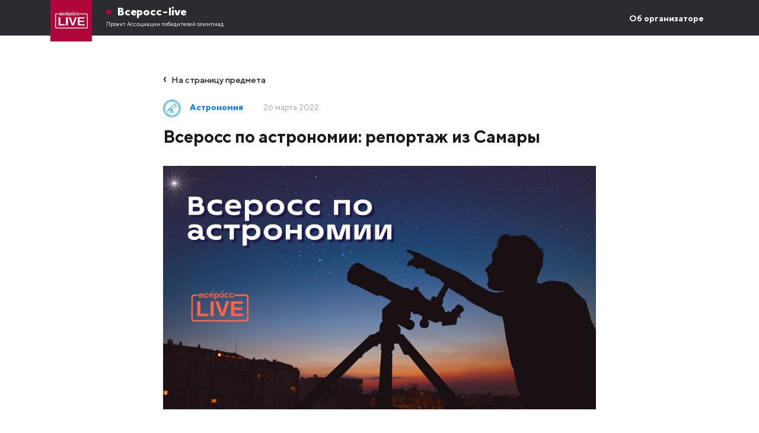

--- FILE ---
content_type: text/html; charset=UTF-8
request_url: https://xn--b1ag1ahdda.xn--80a2ac.xn--p1ai/2022/03/26/%D0%B2%D1%81%D0%B5%D1%80%D0%BE%D1%81%D1%81-%D0%BF%D0%BE-%D0%B0%D1%81%D1%82%D1%80%D0%BE%D0%BD%D0%BE%D0%BC%D0%B8%D0%B8-%D1%80%D0%B5%D0%BF%D0%BE%D1%80%D1%82%D0%B0%D0%B6-%D0%B8%D0%B7-%D1%81%D0%B0%D0%BC/
body_size: 8254
content:
<!DOCTYPE html>
<html lang="ru-RU">
<head>
    <meta charset="UTF-8">
    <meta name="viewport" content="width=device-width, initial-scale=1">
    <meta http-equiv="X-UA-Compatible" content="IE=edge">
    <link rel="profile" href="http://gmpg.org/xfn/11">
<meta name='robots' content='index, follow, max-image-preview:large, max-snippet:-1, max-video-preview:-1' />

	<!-- This site is optimized with the Yoast SEO plugin v22.4 - https://yoast.com/wordpress/plugins/seo/ -->
	<title>Всеросс по астрономии: репортаж из Самары - Всеросс-live</title>
	<link rel="canonical" href="https://xn--b1ag1ahdda.xn--80a2ac.xn--p1ai/2022/03/26/всеросс-по-астрономии-репортаж-из-сам/" />
	<meta property="og:locale" content="ru_RU" />
	<meta property="og:type" content="article" />
	<meta property="og:title" content="Всеросс по астрономии: репортаж из Самары - Всеросс-live" />
	<meta property="og:description" content="Участники всеросса по астрономии уже вернулись домой, но мы предлагаем перенестись обратно в Самару в дни написания туров. Чем запомнилась олимпиада и чем отличаются задания этого года? Рассказывают участники! Больше видеорепортажей смотрите на странице Всеросс-live ВКонтакте и на YouTube" />
	<meta property="og:url" content="https://xn--b1ag1ahdda.xn--80a2ac.xn--p1ai/2022/03/26/всеросс-по-астрономии-репортаж-из-сам/" />
	<meta property="og:site_name" content="Всеросс-live" />
	<meta property="article:published_time" content="2022-03-26T15:50:00+00:00" />
	<meta property="article:modified_time" content="2022-06-12T17:21:17+00:00" />
	<meta property="og:image" content="https://xn--b1ag1ahdda.xn--80a2ac.xn--p1ai/wp-content/uploads/2022/04/ffe-scaled.jpg" />
	<meta property="og:image:width" content="2560" />
	<meta property="og:image:height" content="1442" />
	<meta property="og:image:type" content="image/jpeg" />
	<meta name="author" content="Евгения Ларина" />
	<meta name="twitter:card" content="summary_large_image" />
	<meta name="twitter:label1" content="Написано автором" />
	<meta name="twitter:data1" content="Евгения Ларина" />
	<meta name="twitter:label2" content="Примерное время для чтения" />
	<meta name="twitter:data2" content="1 минута" />
	<script type="application/ld+json" class="yoast-schema-graph">{"@context":"https://schema.org","@graph":[{"@type":"WebPage","@id":"https://xn--b1ag1ahdda.xn--80a2ac.xn--p1ai/2022/03/26/%d0%b2%d1%81%d0%b5%d1%80%d0%be%d1%81%d1%81-%d0%bf%d0%be-%d0%b0%d1%81%d1%82%d1%80%d0%be%d0%bd%d0%be%d0%bc%d0%b8%d0%b8-%d1%80%d0%b5%d0%bf%d0%be%d1%80%d1%82%d0%b0%d0%b6-%d0%b8%d0%b7-%d1%81%d0%b0%d0%bc/","url":"https://xn--b1ag1ahdda.xn--80a2ac.xn--p1ai/2022/03/26/%d0%b2%d1%81%d0%b5%d1%80%d0%be%d1%81%d1%81-%d0%bf%d0%be-%d0%b0%d1%81%d1%82%d1%80%d0%be%d0%bd%d0%be%d0%bc%d0%b8%d0%b8-%d1%80%d0%b5%d0%bf%d0%be%d1%80%d1%82%d0%b0%d0%b6-%d0%b8%d0%b7-%d1%81%d0%b0%d0%bc/","name":"Всеросс по астрономии: репортаж из Самары - Всеросс-live","isPartOf":{"@id":"https://xn--b1ag1ahdda.xn--80a2ac.xn--p1ai/#website"},"primaryImageOfPage":{"@id":"https://xn--b1ag1ahdda.xn--80a2ac.xn--p1ai/2022/03/26/%d0%b2%d1%81%d0%b5%d1%80%d0%be%d1%81%d1%81-%d0%bf%d0%be-%d0%b0%d1%81%d1%82%d1%80%d0%be%d0%bd%d0%be%d0%bc%d0%b8%d0%b8-%d1%80%d0%b5%d0%bf%d0%be%d1%80%d1%82%d0%b0%d0%b6-%d0%b8%d0%b7-%d1%81%d0%b0%d0%bc/#primaryimage"},"image":{"@id":"https://xn--b1ag1ahdda.xn--80a2ac.xn--p1ai/2022/03/26/%d0%b2%d1%81%d0%b5%d1%80%d0%be%d1%81%d1%81-%d0%bf%d0%be-%d0%b0%d1%81%d1%82%d1%80%d0%be%d0%bd%d0%be%d0%bc%d0%b8%d0%b8-%d1%80%d0%b5%d0%bf%d0%be%d1%80%d1%82%d0%b0%d0%b6-%d0%b8%d0%b7-%d1%81%d0%b0%d0%bc/#primaryimage"},"thumbnailUrl":"https://xn--b1ag1ahdda.xn--80a2ac.xn--p1ai/wp-content/uploads/2022/04/ffe-scaled.jpg","datePublished":"2022-03-26T15:50:00+00:00","dateModified":"2022-06-12T17:21:17+00:00","author":{"@id":"https://xn--b1ag1ahdda.xn--80a2ac.xn--p1ai/#/schema/person/92e415627dde96a7ce175868c40cfb4e"},"breadcrumb":{"@id":"https://xn--b1ag1ahdda.xn--80a2ac.xn--p1ai/2022/03/26/%d0%b2%d1%81%d0%b5%d1%80%d0%be%d1%81%d1%81-%d0%bf%d0%be-%d0%b0%d1%81%d1%82%d1%80%d0%be%d0%bd%d0%be%d0%bc%d0%b8%d0%b8-%d1%80%d0%b5%d0%bf%d0%be%d1%80%d1%82%d0%b0%d0%b6-%d0%b8%d0%b7-%d1%81%d0%b0%d0%bc/#breadcrumb"},"inLanguage":"ru-RU","potentialAction":[{"@type":"ReadAction","target":["https://xn--b1ag1ahdda.xn--80a2ac.xn--p1ai/2022/03/26/%d0%b2%d1%81%d0%b5%d1%80%d0%be%d1%81%d1%81-%d0%bf%d0%be-%d0%b0%d1%81%d1%82%d1%80%d0%be%d0%bd%d0%be%d0%bc%d0%b8%d0%b8-%d1%80%d0%b5%d0%bf%d0%be%d1%80%d1%82%d0%b0%d0%b6-%d0%b8%d0%b7-%d1%81%d0%b0%d0%bc/"]}]},{"@type":"ImageObject","inLanguage":"ru-RU","@id":"https://xn--b1ag1ahdda.xn--80a2ac.xn--p1ai/2022/03/26/%d0%b2%d1%81%d0%b5%d1%80%d0%be%d1%81%d1%81-%d0%bf%d0%be-%d0%b0%d1%81%d1%82%d1%80%d0%be%d0%bd%d0%be%d0%bc%d0%b8%d0%b8-%d1%80%d0%b5%d0%bf%d0%be%d1%80%d1%82%d0%b0%d0%b6-%d0%b8%d0%b7-%d1%81%d0%b0%d0%bc/#primaryimage","url":"https://xn--b1ag1ahdda.xn--80a2ac.xn--p1ai/wp-content/uploads/2022/04/ffe-scaled.jpg","contentUrl":"https://xn--b1ag1ahdda.xn--80a2ac.xn--p1ai/wp-content/uploads/2022/04/ffe-scaled.jpg","width":2560,"height":1442},{"@type":"BreadcrumbList","@id":"https://xn--b1ag1ahdda.xn--80a2ac.xn--p1ai/2022/03/26/%d0%b2%d1%81%d0%b5%d1%80%d0%be%d1%81%d1%81-%d0%bf%d0%be-%d0%b0%d1%81%d1%82%d1%80%d0%be%d0%bd%d0%be%d0%bc%d0%b8%d0%b8-%d1%80%d0%b5%d0%bf%d0%be%d1%80%d1%82%d0%b0%d0%b6-%d0%b8%d0%b7-%d1%81%d0%b0%d0%bc/#breadcrumb","itemListElement":[{"@type":"ListItem","position":1,"name":"Home","item":"https://xn--b1ag1ahdda.xn--80a2ac.xn--p1ai/"},{"@type":"ListItem","position":2,"name":"Новости олимпиады","item":"https://xn--b1ag1ahdda.xn--80a2ac.xn--p1ai/news/"},{"@type":"ListItem","position":3,"name":"Всеросс по астрономии: репортаж из Самары"}]},{"@type":"WebSite","@id":"https://xn--b1ag1ahdda.xn--80a2ac.xn--p1ai/#website","url":"https://xn--b1ag1ahdda.xn--80a2ac.xn--p1ai/","name":"Всеросс-live","description":"Все о заключительном этапе Всероссийской олимпиады школьников 2021","potentialAction":[{"@type":"SearchAction","target":{"@type":"EntryPoint","urlTemplate":"https://xn--b1ag1ahdda.xn--80a2ac.xn--p1ai/?s={search_term_string}"},"query-input":"required name=search_term_string"}],"inLanguage":"ru-RU"},{"@type":"Person","@id":"https://xn--b1ag1ahdda.xn--80a2ac.xn--p1ai/#/schema/person/92e415627dde96a7ce175868c40cfb4e","name":"Евгения Ларина","image":{"@type":"ImageObject","inLanguage":"ru-RU","@id":"https://xn--b1ag1ahdda.xn--80a2ac.xn--p1ai/#/schema/person/image/","url":"https://secure.gravatar.com/avatar/e412782ebb1c834f41c796607d69b9ca?s=96&d=mm&r=g","contentUrl":"https://secure.gravatar.com/avatar/e412782ebb1c834f41c796607d69b9ca?s=96&d=mm&r=g","caption":"Евгения Ларина"},"url":"https://xn--b1ag1ahdda.xn--80a2ac.xn--p1ai/author/evgenia-larina/"}]}</script>
	<!-- / Yoast SEO plugin. -->


<link rel='stylesheet' id='wp-block-library-css' href='https://xn--b1ag1ahdda.xn--80a2ac.xn--p1ai/wp-includes/css/dist/block-library/style.min.css?ver=6.5.7' type='text/css' media='all' />
<link rel='stylesheet' id='fontawesome-free-css' href='https://xn--b1ag1ahdda.xn--80a2ac.xn--p1ai/wp-content/plugins/getwid/vendors/fontawesome-free/css/all.min.css?ver=5.5.0' type='text/css' media='all' />
<link rel='stylesheet' id='slick-css' href='https://xn--b1ag1ahdda.xn--80a2ac.xn--p1ai/wp-content/plugins/getwid/vendors/slick/slick/slick.min.css?ver=1.9.0' type='text/css' media='all' />
<link rel='stylesheet' id='slick-theme-css' href='https://xn--b1ag1ahdda.xn--80a2ac.xn--p1ai/wp-content/plugins/getwid/vendors/slick/slick/slick-theme.min.css?ver=1.9.0' type='text/css' media='all' />
<link rel='stylesheet' id='fancybox-css' href='https://xn--b1ag1ahdda.xn--80a2ac.xn--p1ai/wp-content/plugins/getwid/vendors/fancybox/jquery.fancybox.min.css?ver=3.5.7' type='text/css' media='all' />
<link rel='stylesheet' id='getwid-blocks-css' href='https://xn--b1ag1ahdda.xn--80a2ac.xn--p1ai/wp-content/plugins/getwid/assets/css/blocks.style.css?ver=2.0.7' type='text/css' media='all' />
<style id='getwid-blocks-inline-css' type='text/css'>
.wp-block-getwid-section .wp-block-getwid-section__wrapper .wp-block-getwid-section__inner-wrapper{max-width: 1170px;}
</style>
<style id='classic-theme-styles-inline-css' type='text/css'>
/*! This file is auto-generated */
.wp-block-button__link{color:#fff;background-color:#32373c;border-radius:9999px;box-shadow:none;text-decoration:none;padding:calc(.667em + 2px) calc(1.333em + 2px);font-size:1.125em}.wp-block-file__button{background:#32373c;color:#fff;text-decoration:none}
</style>
<style id='global-styles-inline-css' type='text/css'>
body{--wp--preset--color--black: #000000;--wp--preset--color--cyan-bluish-gray: #abb8c3;--wp--preset--color--white: #ffffff;--wp--preset--color--pale-pink: #f78da7;--wp--preset--color--vivid-red: #cf2e2e;--wp--preset--color--luminous-vivid-orange: #ff6900;--wp--preset--color--luminous-vivid-amber: #fcb900;--wp--preset--color--light-green-cyan: #7bdcb5;--wp--preset--color--vivid-green-cyan: #00d084;--wp--preset--color--pale-cyan-blue: #8ed1fc;--wp--preset--color--vivid-cyan-blue: #0693e3;--wp--preset--color--vivid-purple: #9b51e0;--wp--preset--gradient--vivid-cyan-blue-to-vivid-purple: linear-gradient(135deg,rgba(6,147,227,1) 0%,rgb(155,81,224) 100%);--wp--preset--gradient--light-green-cyan-to-vivid-green-cyan: linear-gradient(135deg,rgb(122,220,180) 0%,rgb(0,208,130) 100%);--wp--preset--gradient--luminous-vivid-amber-to-luminous-vivid-orange: linear-gradient(135deg,rgba(252,185,0,1) 0%,rgba(255,105,0,1) 100%);--wp--preset--gradient--luminous-vivid-orange-to-vivid-red: linear-gradient(135deg,rgba(255,105,0,1) 0%,rgb(207,46,46) 100%);--wp--preset--gradient--very-light-gray-to-cyan-bluish-gray: linear-gradient(135deg,rgb(238,238,238) 0%,rgb(169,184,195) 100%);--wp--preset--gradient--cool-to-warm-spectrum: linear-gradient(135deg,rgb(74,234,220) 0%,rgb(151,120,209) 20%,rgb(207,42,186) 40%,rgb(238,44,130) 60%,rgb(251,105,98) 80%,rgb(254,248,76) 100%);--wp--preset--gradient--blush-light-purple: linear-gradient(135deg,rgb(255,206,236) 0%,rgb(152,150,240) 100%);--wp--preset--gradient--blush-bordeaux: linear-gradient(135deg,rgb(254,205,165) 0%,rgb(254,45,45) 50%,rgb(107,0,62) 100%);--wp--preset--gradient--luminous-dusk: linear-gradient(135deg,rgb(255,203,112) 0%,rgb(199,81,192) 50%,rgb(65,88,208) 100%);--wp--preset--gradient--pale-ocean: linear-gradient(135deg,rgb(255,245,203) 0%,rgb(182,227,212) 50%,rgb(51,167,181) 100%);--wp--preset--gradient--electric-grass: linear-gradient(135deg,rgb(202,248,128) 0%,rgb(113,206,126) 100%);--wp--preset--gradient--midnight: linear-gradient(135deg,rgb(2,3,129) 0%,rgb(40,116,252) 100%);--wp--preset--font-size--small: 13px;--wp--preset--font-size--medium: 20px;--wp--preset--font-size--large: 36px;--wp--preset--font-size--x-large: 42px;--wp--preset--spacing--20: 0.44rem;--wp--preset--spacing--30: 0.67rem;--wp--preset--spacing--40: 1rem;--wp--preset--spacing--50: 1.5rem;--wp--preset--spacing--60: 2.25rem;--wp--preset--spacing--70: 3.38rem;--wp--preset--spacing--80: 5.06rem;--wp--preset--shadow--natural: 6px 6px 9px rgba(0, 0, 0, 0.2);--wp--preset--shadow--deep: 12px 12px 50px rgba(0, 0, 0, 0.4);--wp--preset--shadow--sharp: 6px 6px 0px rgba(0, 0, 0, 0.2);--wp--preset--shadow--outlined: 6px 6px 0px -3px rgba(255, 255, 255, 1), 6px 6px rgba(0, 0, 0, 1);--wp--preset--shadow--crisp: 6px 6px 0px rgba(0, 0, 0, 1);}:where(.is-layout-flex){gap: 0.5em;}:where(.is-layout-grid){gap: 0.5em;}body .is-layout-flex{display: flex;}body .is-layout-flex{flex-wrap: wrap;align-items: center;}body .is-layout-flex > *{margin: 0;}body .is-layout-grid{display: grid;}body .is-layout-grid > *{margin: 0;}:where(.wp-block-columns.is-layout-flex){gap: 2em;}:where(.wp-block-columns.is-layout-grid){gap: 2em;}:where(.wp-block-post-template.is-layout-flex){gap: 1.25em;}:where(.wp-block-post-template.is-layout-grid){gap: 1.25em;}.has-black-color{color: var(--wp--preset--color--black) !important;}.has-cyan-bluish-gray-color{color: var(--wp--preset--color--cyan-bluish-gray) !important;}.has-white-color{color: var(--wp--preset--color--white) !important;}.has-pale-pink-color{color: var(--wp--preset--color--pale-pink) !important;}.has-vivid-red-color{color: var(--wp--preset--color--vivid-red) !important;}.has-luminous-vivid-orange-color{color: var(--wp--preset--color--luminous-vivid-orange) !important;}.has-luminous-vivid-amber-color{color: var(--wp--preset--color--luminous-vivid-amber) !important;}.has-light-green-cyan-color{color: var(--wp--preset--color--light-green-cyan) !important;}.has-vivid-green-cyan-color{color: var(--wp--preset--color--vivid-green-cyan) !important;}.has-pale-cyan-blue-color{color: var(--wp--preset--color--pale-cyan-blue) !important;}.has-vivid-cyan-blue-color{color: var(--wp--preset--color--vivid-cyan-blue) !important;}.has-vivid-purple-color{color: var(--wp--preset--color--vivid-purple) !important;}.has-black-background-color{background-color: var(--wp--preset--color--black) !important;}.has-cyan-bluish-gray-background-color{background-color: var(--wp--preset--color--cyan-bluish-gray) !important;}.has-white-background-color{background-color: var(--wp--preset--color--white) !important;}.has-pale-pink-background-color{background-color: var(--wp--preset--color--pale-pink) !important;}.has-vivid-red-background-color{background-color: var(--wp--preset--color--vivid-red) !important;}.has-luminous-vivid-orange-background-color{background-color: var(--wp--preset--color--luminous-vivid-orange) !important;}.has-luminous-vivid-amber-background-color{background-color: var(--wp--preset--color--luminous-vivid-amber) !important;}.has-light-green-cyan-background-color{background-color: var(--wp--preset--color--light-green-cyan) !important;}.has-vivid-green-cyan-background-color{background-color: var(--wp--preset--color--vivid-green-cyan) !important;}.has-pale-cyan-blue-background-color{background-color: var(--wp--preset--color--pale-cyan-blue) !important;}.has-vivid-cyan-blue-background-color{background-color: var(--wp--preset--color--vivid-cyan-blue) !important;}.has-vivid-purple-background-color{background-color: var(--wp--preset--color--vivid-purple) !important;}.has-black-border-color{border-color: var(--wp--preset--color--black) !important;}.has-cyan-bluish-gray-border-color{border-color: var(--wp--preset--color--cyan-bluish-gray) !important;}.has-white-border-color{border-color: var(--wp--preset--color--white) !important;}.has-pale-pink-border-color{border-color: var(--wp--preset--color--pale-pink) !important;}.has-vivid-red-border-color{border-color: var(--wp--preset--color--vivid-red) !important;}.has-luminous-vivid-orange-border-color{border-color: var(--wp--preset--color--luminous-vivid-orange) !important;}.has-luminous-vivid-amber-border-color{border-color: var(--wp--preset--color--luminous-vivid-amber) !important;}.has-light-green-cyan-border-color{border-color: var(--wp--preset--color--light-green-cyan) !important;}.has-vivid-green-cyan-border-color{border-color: var(--wp--preset--color--vivid-green-cyan) !important;}.has-pale-cyan-blue-border-color{border-color: var(--wp--preset--color--pale-cyan-blue) !important;}.has-vivid-cyan-blue-border-color{border-color: var(--wp--preset--color--vivid-cyan-blue) !important;}.has-vivid-purple-border-color{border-color: var(--wp--preset--color--vivid-purple) !important;}.has-vivid-cyan-blue-to-vivid-purple-gradient-background{background: var(--wp--preset--gradient--vivid-cyan-blue-to-vivid-purple) !important;}.has-light-green-cyan-to-vivid-green-cyan-gradient-background{background: var(--wp--preset--gradient--light-green-cyan-to-vivid-green-cyan) !important;}.has-luminous-vivid-amber-to-luminous-vivid-orange-gradient-background{background: var(--wp--preset--gradient--luminous-vivid-amber-to-luminous-vivid-orange) !important;}.has-luminous-vivid-orange-to-vivid-red-gradient-background{background: var(--wp--preset--gradient--luminous-vivid-orange-to-vivid-red) !important;}.has-very-light-gray-to-cyan-bluish-gray-gradient-background{background: var(--wp--preset--gradient--very-light-gray-to-cyan-bluish-gray) !important;}.has-cool-to-warm-spectrum-gradient-background{background: var(--wp--preset--gradient--cool-to-warm-spectrum) !important;}.has-blush-light-purple-gradient-background{background: var(--wp--preset--gradient--blush-light-purple) !important;}.has-blush-bordeaux-gradient-background{background: var(--wp--preset--gradient--blush-bordeaux) !important;}.has-luminous-dusk-gradient-background{background: var(--wp--preset--gradient--luminous-dusk) !important;}.has-pale-ocean-gradient-background{background: var(--wp--preset--gradient--pale-ocean) !important;}.has-electric-grass-gradient-background{background: var(--wp--preset--gradient--electric-grass) !important;}.has-midnight-gradient-background{background: var(--wp--preset--gradient--midnight) !important;}.has-small-font-size{font-size: var(--wp--preset--font-size--small) !important;}.has-medium-font-size{font-size: var(--wp--preset--font-size--medium) !important;}.has-large-font-size{font-size: var(--wp--preset--font-size--large) !important;}.has-x-large-font-size{font-size: var(--wp--preset--font-size--x-large) !important;}
.wp-block-navigation a:where(:not(.wp-element-button)){color: inherit;}
:where(.wp-block-post-template.is-layout-flex){gap: 1.25em;}:where(.wp-block-post-template.is-layout-grid){gap: 1.25em;}
:where(.wp-block-columns.is-layout-flex){gap: 2em;}:where(.wp-block-columns.is-layout-grid){gap: 2em;}
.wp-block-pullquote{font-size: 1.5em;line-height: 1.6;}
</style>
<link rel='stylesheet' id='wp-bootstrap-starter-bootstrap-css-css' href='https://xn--b1ag1ahdda.xn--80a2ac.xn--p1ai/wp-content/themes/vseross-live/inc/assets/css/bootstrap.min.css?ver=6.5.7' type='text/css' media='all' />
<link rel='stylesheet' id='wp-bootstrap-starter-fontawesome-cdn-css' href='https://xn--b1ag1ahdda.xn--80a2ac.xn--p1ai/wp-content/themes/vseross-live/inc/assets/css/fontawesome.min.css?ver=6.5.7' type='text/css' media='all' />
<link rel='stylesheet' id='wp-bootstrap-starter-style-css' href='https://xn--b1ag1ahdda.xn--80a2ac.xn--p1ai/wp-content/themes/vseross-live/style.css?ver=6.5.7' type='text/css' media='all' />
<script type="text/javascript" src="https://xn--b1ag1ahdda.xn--80a2ac.xn--p1ai/wp-includes/js/jquery/jquery.min.js?ver=3.7.1" id="jquery-core-js"></script>
<script type="text/javascript" src="https://xn--b1ag1ahdda.xn--80a2ac.xn--p1ai/wp-includes/js/jquery/jquery-migrate.min.js?ver=3.4.1" id="jquery-migrate-js"></script>
<!--[if lt IE 9]>
<script type="text/javascript" src="https://xn--b1ag1ahdda.xn--80a2ac.xn--p1ai/wp-content/themes/vseross-live/inc/assets/js/html5.js?ver=3.7.0" id="html5hiv-js"></script>
<![endif]-->
<link rel="https://api.w.org/" href="https://xn--b1ag1ahdda.xn--80a2ac.xn--p1ai/wp-json/" /><link rel="alternate" type="application/json" href="https://xn--b1ag1ahdda.xn--80a2ac.xn--p1ai/wp-json/wp/v2/posts/3179" /><link rel='shortlink' href='https://xn--b1ag1ahdda.xn--80a2ac.xn--p1ai/?p=3179' />
<link rel="alternate" type="application/json+oembed" href="https://xn--b1ag1ahdda.xn--80a2ac.xn--p1ai/wp-json/oembed/1.0/embed?url=https%3A%2F%2Fxn--b1ag1ahdda.xn--80a2ac.xn--p1ai%2F2022%2F03%2F26%2F%25d0%25b2%25d1%2581%25d0%25b5%25d1%2580%25d0%25be%25d1%2581%25d1%2581-%25d0%25bf%25d0%25be-%25d0%25b0%25d1%2581%25d1%2582%25d1%2580%25d0%25be%25d0%25bd%25d0%25be%25d0%25bc%25d0%25b8%25d0%25b8-%25d1%2580%25d0%25b5%25d0%25bf%25d0%25be%25d1%2580%25d1%2582%25d0%25b0%25d0%25b6-%25d0%25b8%25d0%25b7-%25d1%2581%25d0%25b0%25d0%25bc%2F" />
<link rel="alternate" type="text/xml+oembed" href="https://xn--b1ag1ahdda.xn--80a2ac.xn--p1ai/wp-json/oembed/1.0/embed?url=https%3A%2F%2Fxn--b1ag1ahdda.xn--80a2ac.xn--p1ai%2F2022%2F03%2F26%2F%25d0%25b2%25d1%2581%25d0%25b5%25d1%2580%25d0%25be%25d1%2581%25d1%2581-%25d0%25bf%25d0%25be-%25d0%25b0%25d1%2581%25d1%2582%25d1%2580%25d0%25be%25d0%25bd%25d0%25be%25d0%25bc%25d0%25b8%25d0%25b8-%25d1%2580%25d0%25b5%25d0%25bf%25d0%25be%25d1%2580%25d1%2582%25d0%25b0%25d0%25b6-%25d0%25b8%25d0%25b7-%25d1%2581%25d0%25b0%25d0%25bc%2F&#038;format=xml" />
<link rel="pingback" href="https://xn--b1ag1ahdda.xn--80a2ac.xn--p1ai/xmlrpc.php">    <style type="text/css">
        #page-sub-header { background: #fff; }
    </style>
    	<style type="text/css">
	        a.site-title,
		.site-description {
			color: #ffffff;
		}
		</style>
	<link rel="icon" href="https://xn--b1ag1ahdda.xn--80a2ac.xn--p1ai/wp-content/uploads/2020/02/cropped-icon-5-32x32.jpg" sizes="32x32" />
<link rel="icon" href="https://xn--b1ag1ahdda.xn--80a2ac.xn--p1ai/wp-content/uploads/2020/02/cropped-icon-5-192x192.jpg" sizes="192x192" />
<link rel="apple-touch-icon" href="https://xn--b1ag1ahdda.xn--80a2ac.xn--p1ai/wp-content/uploads/2020/02/cropped-icon-5-180x180.jpg" />
<meta name="msapplication-TileImage" content="https://xn--b1ag1ahdda.xn--80a2ac.xn--p1ai/wp-content/uploads/2020/02/cropped-icon-5-270x270.jpg" />
<!-- Yandex.Metrika counter --> <script type="text/javascript" > (function(m,e,t,r,i,k,a){m[i]=m[i]||function(){(m[i].a=m[i].a||[]).push(arguments)}; m[i].l=1*new Date();k=e.createElement(t),a=e.getElementsByTagName(t)[0],k.async=1,k.src=r,a.parentNode.insertBefore(k,a)}) (window, document, "script", "https://mc.yandex.ru/metrika/tag.js", "ym"); ym(74490370, "init", { clickmap:true, trackLinks:true, accurateTrackBounce:true, webvisor:true }); </script> <noscript><div><img src="https://mc.yandex.ru/watch/74490370" style="position:absolute; left:-9999px;" alt="" /></div></noscript> <!-- /Yandex.Metrika counter -->
</head>

<body class="post-template-default single single-post postid-3179 single-format-standard group-blog">
<div id="page" class="site">
    	<header id="masthead" class="site-header navbar-static-top navbar-dark" role="banner" >
        <div class="container">
            <nav id="site-navigation" class="main-navigation navbar navbar-expand-lg navbar-dark">
                <div class="navbar-brand">
                                            <a href="https://xn--b1ag1ahdda.xn--80a2ac.xn--p1ai/"><div class="lba">			
							<div class="lb"><div class="logo" style="background-image:url('https://xn--b1ag1ahdda.xn--80a2ac.xn--p1ai/wp-content/uploads/2020/02/logo-2.png')" alt="Всеросс-live"></div></div>
						</a>
							<div class="text-logo">Всеросс-live<a href="https://апо.рф" alt="Ассоциация победителей олимпиад">Проект Ассоциации победителей олимпиад</a></div>
						</div>
                                    </div>
                <button class="navbar-toggler" type="button" data-toggle="collapse" data-target="#main-nav" aria-controls="" aria-expanded="false" aria-label="Toggle navigation">
                    <span class="navbar-toggler-icon"></span>
                </button>

                <div id="main-nav" class="collapse navbar-collapse justify-content-end"><ul id="menu-2025" class="navbar-nav"><li itemscope="itemscope" itemtype="https://www.schema.org/SiteNavigationElement" id="menu-item-7621" class="menu-item menu-item-type-post_type menu-item-object-page disabled menu-item-7621 nav-item"><a title="Об организаторе" href="https://xn--b1ag1ahdda.xn--80a2ac.xn--p1ai/about/" class="nav-link">Об организаторе<span class="small d-block"></span></a></li>
</ul></div>
            </nav>
        </div>
        
                
	</header><!-- #masthead -->
    
    
	<div id="content" class="site-content">
		<div class="container">
			<div class="row justify-content-md-center">
                
	<section id="primary" class="content-area col-sm-12 col-lg-8">
		<main id="main" class="site-main" role="main">
		
			
	<div class="d-inline-block mb-4"><a href="https://xn--b1ag1ahdda.xn--80a2ac.xn--p1ai/предмет/2022/%d0%b0%d1%81%d1%82%d1%80%d0%be%d0%bd%d0%be%d0%bc%d0%b8%d1%8f-2022/" class="back">На страницу предмета</a></div>
	<div class="entry-meta">
		<div class="entry-category">
			<a href="https://xn--b1ag1ahdda.xn--80a2ac.xn--p1ai/предмет/2022/%d0%b0%d1%81%d1%82%d1%80%d0%be%d0%bd%d0%be%d0%bc%d0%b8%d1%8f-2022/"><img src="https://xn--b1ag1ahdda.xn--80a2ac.xn--p1ai/wp-content/uploads/2021/03/астрономия-150x150.jpg" border="0"/>Астрономия</a>		</div>
			<span class="posted-on"><time class="entry-date published" datetime="2022-03-26T18:50:00+03:00">26 марта 2022</time></span>	</div><!-- .entry-meta -->
		

<article id="post-3179" class="post-3179 post type-post status-publish format-standard has-post-thumbnail hentry category-67">
	<div class="row">
		<div class="entry-content col-md-12">
			
		<header class="entry-header">
		
		<h1 class="entry-title">Всеросс по астрономии: репортаж из Самары</h1>	</header><!-- .entry-header -->
	
		<div class="post-thumbnail">
		<img src="https://xn--b1ag1ahdda.xn--80a2ac.xn--p1ai/wp-content/uploads/2022/04/ffe-scaled.jpg" border="0"/>
	</div>
		
		
<p>Участники всеросса по астрономии уже вернулись домой, но мы предлагаем перенестись обратно в Самару в дни написания туров. Чем запомнилась олимпиада и чем отличаются задания этого года? Рассказывают участники!</p>



<figure class="wp-block-embed is-type-video is-provider-youtube wp-block-embed-youtube wp-embed-aspect-16-9 wp-has-aspect-ratio"><div class="wp-block-embed__wrapper">
<iframe title="Всеросс по астрономии / Репортаж из Самары" width="1170" height="658" src="https://www.youtube.com/embed/uB1bOcdDQVI?feature=oembed" frameborder="0" allow="accelerometer; autoplay; clipboard-write; encrypted-media; gyroscope; picture-in-picture" allowfullscreen></iframe>
</div></figure>



<p><em>Больше видеорепортажей смотрите на странице Всеросс-live <a href="https://vk.com/vseross_live">ВКонтакте </a>и на <a href="https://www.youtube.com/channel/UCGb_UariR3QnhevwFx740YA">YouTube</a></em></p>
	</div><!-- .entry-content -->
	</div>
</article><!-- #post-## -->

		
		
		
		</main><!-- #main -->
	</section><!-- #primary -->
	
		</div></div><!-- #container / row -->
	
	<div class="container">
	<div class="row justify-content-md-center">
	
	<section id="primary" class="content-area col-sm-12 col-lg-10">
		<main id="main" class="site-main" role="main">
				</main><!-- #main -->
	</section><!-- #primary -->
	</div>
	</div>
	
	<div class="container-fluid"><div class="row"><hr/></div></div>
	
	<div class="container">
	<div class="row justify-content-md-center">
	
	<section id="primary" class="content-area col-sm-12 col-lg-12">
		<main id="main" class="site-main" role="main">
			<div class="row"><div class="col-md-12 related-posts"><h1 class="title">Похожие события</h1><ul class="row"><li class="col-md-3"><a href="https://xn--b1ag1ahdda.xn--80a2ac.xn--p1ai/2022/03/21/%d0%b2-%d0%bf%d0%be%d1%81%d0%bb%d0%b5%d0%b4%d0%bd%d1%8e%d1%8e-%d0%be%d1%87%d0%b5%d1%80%d0%b5%d0%b4%d1%8c-%d0%bc%d1%8b-%d1%85%d0%be%d1%82%d0%b8%d0%bc-%d0%bf%d1%80%d0%be%d0%b2%d0%b5%d1%80%d1%8f%d1%82/" rel="bookmark" title="«‎В последнюю очередь мы хотим проверять знания»‎. Интервью с членом жюри ВсОШ по астрономии Олегом Угольниковым">
<div class="image" style="background-image:url('https://xn--b1ag1ahdda.xn--80a2ac.xn--p1ai/wp-content/uploads/2022/03/4_5KMQrREvk.jpg');"></div>
<h1>«‎В последнюю очередь мы хотим проверять знания»‎. Интервью с членом жюри ВсОШ по астрономии Олегом Угольниковым</h1>
<p>Пока участники всеросса по астрономии пишут первый тур, у жюри вся работа еще впереди. Мы воспользовались этим моментом, чтобы поговорить с членом жюри Олегом Угольниковым о заданиях этого года и о том, чем так уникальна и интересна астрономия.</p>
<div class="entry-meta">
	<span class="posted-on"><time class="entry-date published" datetime="2022-03-21T18:24:06+03:00">21 марта 2022</time></span></div><!-- .entry-meta -->
</a>
</li>
<li class="col-md-3"><a href="https://xn--b1ag1ahdda.xn--80a2ac.xn--p1ai/2022/03/25/%d0%b2%d1%81%d0%b5%d1%80%d0%be%d1%81%d1%81-%d0%bf%d0%be-%d0%b0%d1%81%d1%82%d1%80%d0%be%d0%bd%d0%be%d0%bc%d0%b8%d0%b8-%d0%b3%d0%b4%d0%b5-%d0%b5%d1%81%d0%bb%d0%b8-%d0%bd%d0%b5-%d0%b2-%d1%81%d0%b0/" rel="bookmark" title="Всеросс по астрономии: где, если не в Самаре?">
<div class="image" style="background-image:url('https://xn--b1ag1ahdda.xn--80a2ac.xn--p1ai/wp-content/uploads/2022/04/AYeGZpEzpQU.jpg');"></div>
<h1>Всеросс по астрономии: где, если не в Самаре?</h1>
<p>Если бы всеросс по астрономии мог пройти в любой точке вселенной, куда бы отправились его участники? Узнаем в сегодняшнем видео!</p>
<div class="entry-meta">
	<span class="posted-on"><time class="entry-date published" datetime="2022-03-25T18:55:00+03:00">25 марта 2022</time></span></div><!-- .entry-meta -->
</a>
</li>
<li class="col-md-3"><a href="https://xn--b1ag1ahdda.xn--80a2ac.xn--p1ai/2022/03/29/2436/" rel="bookmark" title="Через бот к звездам: рассказывают победители и призеры всеросса по астрономии">
<div class="image" style="background-image:url('https://xn--b1ag1ahdda.xn--80a2ac.xn--p1ai/wp-content/uploads/2022/03/yCylZx4fzf4.jpg');"></div>
<h1>Через бот к звездам: рассказывают победители и призеры всеросса по астрономии</h1>
<p>Сколько звезд на небе, столько разных путей привели участников всеросса по астрономии к дипломам.  Кого-то привлекает красота галактик, кого-то сложные расчеты, а кто-то вообще готовился только к физике. Мы узнали у победителей и призеров всеросса, что вдохновило их заняться астрономией и что помогло добиться таких успехов. А еще устроили нашим героям небольшой блиц – почти как на всероссе.</p>
<div class="entry-meta">
	<span class="posted-on"><time class="entry-date published" datetime="2022-03-29T17:16:11+03:00">29 марта 2022</time></span></div><!-- .entry-meta -->
</a>
</li>
<li class="col-md-3"><a href="https://xn--b1ag1ahdda.xn--80a2ac.xn--p1ai/2022/03/23/%d1%86%d0%b5%d1%84%d0%b5%d0%b8%d0%b4%d1%8b-%d0%b8-%d0%ba%d0%b0%d1%82%d0%b0%d1%81%d1%82%d1%80%d0%be%d1%84%d1%8b-%d1%84%d0%b8%d0%b7%d0%b8%d0%ba%d0%b0-%d0%b8-%d0%b8%d1%81%d1%82%d0%be%d1%80%d0%b8%d1%8f/" rel="bookmark" title="Цефеиды и катастрофы, физика и история: чем запомнились участникам задания всеросса по астрономии">
<div class="image" style="background-image:url('https://xn--b1ag1ahdda.xn--80a2ac.xn--p1ai/wp-content/uploads/2022/03/F8wwe5IO3r8.jpg');"></div>
<h1>Цефеиды и катастрофы, физика и история: чем запомнились участникам задания всеросса по астрономии</h1>
<p>После первого тура еще сложно делиться впечатлениями от олимпиады, ведь в голове мысли только о решенных и недорешенных заданиях, обидных ошибках и неожиданных озарениях. Самые увлеченные ребята продолжают решать задачи, теперь уже коллективно, собравшись вокруг одной тетрадки, другие сравнивают ответы и поддерживают друзей. Все же несколько участников нашли время обсудить с нами задания олимпиады и порассуждать о любимой астрономии.</p>
<div class="entry-meta">
	<span class="posted-on"><time class="entry-date published" datetime="2022-03-23T14:53:16+03:00">23 марта 2022</time></span></div><!-- .entry-meta -->
</a>
</li>
</ul></div></div>		</main><!-- #main -->
	</section><!-- #primary -->
		
			</div><!-- .row -->
		</div><!-- .container -->
	</div><!-- #content -->
    	<footer id="colophon" class="site-footer mt-4 navbar-dark" role="contentinfo">
		<div class="container">
			<div class="row">
				<div class="col-md-4">
					                        <a href="https://xn--b1ag1ahdda.xn--80a2ac.xn--p1ai/">
							<div class="lb"><div class="logo" style="background-image:url('https://xn--b1ag1ahdda.xn--80a2ac.xn--p1ai/wp-content/uploads/2020/02/logo-2.png')" alt="Всеросс-live"></div></div>
							<div class="text-logo">Всеросс-live</div>
						</a>
                    				</div>
				<div class="col-md-8">
					<span>Всеросс-live — сайт об олимпиадах и олимпиадниках. Использование материалов Всеросс-live разрешено только с предварительного согласия правообладателей. Все права на картинки и тексты принадлежат их авторам.</span>
					<span>Проект <a href="https://апо.рф" alt="Ассоциация победителей олимпиад">Ассоциации победителей олимпиад</a> © 2026 Всеросс-live</span>
				</div>
			</div>
		</div>
	</footer><!-- #colophon -->
</div><!-- #page -->

<script type="text/javascript" id="getwid-blocks-frontend-js-js-extra">
/* <![CDATA[ */
var Getwid = {"settings":[],"ajax_url":"https:\/\/xn--b1ag1ahdda.xn--80a2ac.xn--p1ai\/wp-admin\/admin-ajax.php","isRTL":"","nonces":{"contact_form":"bfa862b5a1"}};
/* ]]> */
</script>
<script type="text/javascript" src="https://xn--b1ag1ahdda.xn--80a2ac.xn--p1ai/wp-content/plugins/getwid/assets/js/frontend.blocks.js?ver=2.0.7" id="getwid-blocks-frontend-js-js"></script>
<script type="text/javascript" src="https://xn--b1ag1ahdda.xn--80a2ac.xn--p1ai/wp-content/themes/vseross-live/inc/assets/js/popper.min.js?ver=6.5.7" id="wp-bootstrap-starter-popper-js"></script>
<script type="text/javascript" src="https://xn--b1ag1ahdda.xn--80a2ac.xn--p1ai/wp-content/themes/vseross-live/inc/assets/js/bootstrap.min.js?ver=6.5.7" id="wp-bootstrap-starter-bootstrapjs-js"></script>
<script type="text/javascript" src="https://xn--b1ag1ahdda.xn--80a2ac.xn--p1ai/wp-content/themes/vseross-live/inc/assets/js/theme-script.min.js?ver=6.5.7" id="wp-bootstrap-starter-themejs-js"></script>
<script type="text/javascript" src="https://xn--b1ag1ahdda.xn--80a2ac.xn--p1ai/wp-content/themes/vseross-live/inc/assets/js/skip-link-focus-fix.min.js?ver=20151215" id="wp-bootstrap-starter-skip-link-focus-fix-js"></script>
</body>
</html>

--- FILE ---
content_type: text/css
request_url: https://xn--b1ag1ahdda.xn--80a2ac.xn--p1ai/wp-content/themes/vseross-live/style.css?ver=6.5.7
body_size: 11416
content:
/*
Theme Name: Всеросс-live
Theme URI: https://neatgroup.ru/
Author: neatGroup
Author URI: https://vk.com/maximmikulich/
Description:  Всеросс-live — это сайт об олимпиадах и олимпиадниках. Все о заключительном этапе Всероссийской олимпиады школьников 2020. Новости и впечатления, интервью с участниками и организаторами, видео и фоторепортажи.
Version: 1.0
License: GNU General Public License v2 or later
License URI: LICENSE
Text Domain: vseross-live
Tags: blog, custom-menu, featured-images, threaded-comments, translation-ready, right-sidebar, custom-background, e-commerce, theme-options, sticky-post, full-width-template
*/
/*--------------------------------------------------------------
>>> TABLE OF CONTENTS:
----------------------------------------------------------------
# Normalize
# Typography
# Elements
# Forms
# Navigation
	## Links
	## Menus
# Accessibility
# Alignments
# Clearings
# Widgets
# Content
	## Posts and pages
	## Comments
# Infinite scroll
# Media
	## Captions
	## Galleries
# Woocommerce
# Footer
--------------------------------------------------------------*/
/*--------------------------------------------------------------
# Normalize
--------------------------------------------------------------*/

@font-face {
    font-family: 'TT Norms';
    src: url('TTNorms-Regular.eot');
    src: local('TT Norms Regular'), local('TTNorms-Regular'),
        url('/wp-content/themes/vseross-live/inc/assets/fonts/TTNorms-Regular.eot?#iefix') format('embedded-opentype'),
        url('/wp-content/themes/vseross-live/inc/assets/fonts/TTNorms-Regular.woff') format('woff'),
        url('/wp-content/themes/vseross-live/inc/assets/fonts/TTNorms-Regular.ttf') format('truetype');
    font-weight: normal;
    font-style: normal;
}

@font-face {
    font-family: 'TT Norms';
    src: url('/wp-content/themes/vseross-live/inc/assets/fonts/TTNorms-Bold.eot');
    src: local('TT Norms Bold'), local('TTNorms-Bold'),
        url('/wp-content/themes/vseross-live/inc/assets/fonts/TTNorms-Bold.eot?#iefix') format('embedded-opentype'),
        url('/wp-content/themes/vseross-live/inc/assets/fonts/TTNorms-Bold.woff') format('woff'),
        url('/wp-content/themes/vseross-live/inc/assets/fonts/TTNorms-Bold.ttf') format('truetype');
    font-weight: bold;
    font-style: normal;
}
@font-face {
    font-family: 'TT Norms';
    src: url('/wp-content/themes/vseross-live/inc/assets/fonts/TTNorms-Medium.eot');
    src: local('TT Norms Medium'), local('TTNorms-Medium'),
        url('/wp-content/themes/vseross-live/inc/assets/fonts/TTNorms-Medium.eot?#iefix') format('embedded-opentype'),
        url('/wp-content/themes/vseross-live/inc/assets/fonts/TTNorms-Medium.woff') format('woff'),
        url('/wp-content/themes/vseross-live/inc/assets/fonts/TTNorms-Medium.ttf') format('truetype');
    font-weight: 500;
    font-style: normal;
}
@font-face {
    font-family: 'Houschka Pro';
    src: url('/wp-content/themes/vseross-live/inc/assets/fonts/HouschkaPro-ExtraBold.eot');
    src: local('Houschka Pro Extra Bold'), local('HouschkaPro-ExtraBold'),
        url('/wp-content/themes/vseross-live/inc/assets/fonts/HouschkaPro-ExtraBold.eot?#iefix') format('embedded-opentype'),
        url('/wp-content/themes/vseross-live/inc/assets/fonts/HouschkaPro-ExtraBold.woff2') format('woff2'),
        url('/wp-content/themes/vseross-live/inc/assets/fonts/HouschkaPro-ExtraBold.woff') format('woff'),
        url('/wp-content/themes/vseross-live/inc/assets/fonts/HouschkaPro-ExtraBold.ttf') format('truetype');
    font-weight: 800;
    font-style: normal;
}

body {
  margin: 0;
  -webkit-font-smoothing: auto;
}

article,
aside,
details,
figcaption,
figure,
footer,
header,
main,
menu,
nav,
section,
summary {
  display: block;
}

audio,
canvas,
progress,
video {
  display: inline-block;
  vertical-align: baseline;
}

audio:not([controls]) {
  display: none;
  height: 0;
}

[hidden],
template {
  display: none;
}

a, button, input { -webkit-transition: all 0.5s ease; -o-transition: all 0.5s ease; transition: all 0.5s ease; }

a {
  background-color: transparent;
}

a:active,
a:hover {
  outline: 0;
}

dfn {
  font-style: italic;
}

mark {
  background: #ff0;
  color: #000;
}

small {
  font-size: 80%;
}

sub,
sup {
  font-size: 75%;
  line-height: 0;
  position: relative;
  vertical-align: baseline;
}

sup {
  top: -0.5em;
}

sub {
  bottom: -0.25em;
}

img {
  border: 0;
}

svg:not(:root) {
  overflow: hidden;
}

figure {
  margin: 1em 2.5rem;
}

hr {
  box-sizing: content-box;
  height: 0;
}

button {
  overflow: visible;
}

button,
select {
  text-transform: none;
}

button,
html input[type="button"],
input[type="reset"],
input[type="submit"] {
  -webkit-appearance: button;
  cursor: pointer;
}

button[disabled],
html input[disabled] {
  cursor: default;
}

button::-moz-focus-inner,
input::-moz-focus-inner {
  border: 0;
  padding: 0;
}

input {
  line-height: normal;
}

input[type="checkbox"],
input[type="radio"] {
  box-sizing: border-box;
  padding: 0;
}

input[type="number"]::-webkit-inner-spin-button,
input[type="number"]::-webkit-outer-spin-button {
  height: auto;
}

input[type="search"]::-webkit-search-cancel-button,
input[type="search"]::-webkit-search-decoration {
  -webkit-appearance: none;
}

fieldset {
  border: 1px solid #c0c0c0;
  margin: 0 2px;
  padding: 0.35em 0.625em 0.75em;
}

legend {
  border: 0;
  padding: 0;
}

textarea {
  overflow: auto;
}

optgroup {
  font-weight: bold;
}

table {
  border-collapse: collapse;
  border-spacing: 0;
}

td,
th {
  padding: 0;
}

/*--------------------------------------------------------------
# Typography
--------------------------------------------------------------*/
h1, h2, h3, h4, h5, h6 {
  clear: both;
}
h1 {
  font-size: 32px;
  padding-bottom: 10px;
}
h2 {
  font-size: 24px;
  padding-bottom: 0.3em;
  line-height: 1.25;
}
h3 {
  font-size: 18px;
  line-height: 25px;
}
h4 {
  font-size: 16px;
  line-height: 20px;
}
h5 {
  font-size: 14px;
  line-height: 17.5px;
}

p {
  margin-bottom: 1.5em;
}
h1.entry-title {
  font-size: 1.31rem;
  border-bottom: 1px solid #eaecef;
}
h2.entry-title {
  border-bottom: 1px solid #eaecef;
}
h3.widget-title {
  font-size: 1.2rem;
}

/*--------------------------------------------------------------
# Elements
--------------------------------------------------------------*/
body {
  background-color: #fff;font-family:'TT Norms',sans-serif;color:#1a1a1a;
  /* Fallback for when there is no custom background color defined. */
}
body.home, body.error404 {background-color: #f5f5f5;}

img {
  height: auto;
  /* Make sure images are scaled correctly. */
  max-width: 100%;
  /* Adhere to container width. */
}

figure {
  margin: 1em 0;
  /* Extra wide images within figure tags don't overflow the content area. */
}

table {
  margin: 0 0 1.5em;
  width: 100%;
}

/*--------------------------------------------------------------
# Forms
--------------------------------------------------------------*/
/*--------------------------------------------------------------
# Navigation
--------------------------------------------------------------*/

.navbar-brand > a {
  color: rgba(0, 0, 0, 0.9);
  font-size: 1.1rem;
  outline: medium none;
  text-decoration: none;
  color: #fff;
  font-weight: 700;
}

.navbar-brand > a:visited, .navbar-brand > a:hover {
  text-decoration: none;
}

#page-sub-header {
  position: relative;
  padding-top: 5rem;
  padding-bottom: 0;
  text-align: center;
  font-size: 1.25rem;
  background-size: cover !important;
}

body:not(.theme-preset-active) #page-sub-header h1 {
  line-height: 1.6;
  font-size: 4rem;
  color: #563e7c;
  margin: 0 0 1rem;
  border: 0;
  padding: 0;
}

#page-sub-header p {
  margin-bottom: 0;
  line-height: 1.4;
  font-size: 1.25rem;
  font-weight: 300;
}
body:not(.theme-preset-active) #page-sub-header p {
color: #212529;
}
a.page-scroller {
  color: #333;
  font-size: 2.6rem;
  display: inline-block;
  margin-top: 2rem;
}

@media screen and (min-width: 768px) {
  body:not(.theme-preset-active) #page-sub-header h1 {
    font-size: 3.750rem;
  }
  body:not(.theme-preset-active) #page-sub-header {
    font-size: 1.25rem;
  }
}
@media screen and (min-width: 992px) {
  #page-sub-header p {
    max-width: 43rem;
    margin: 0 auto;
  }
}
/*--------------------------------------------------------------
## Links
--------------------------------------------------------------*/
/*--------------------------------------------------------------
## Menus
--------------------------------------------------------------*/
#masthead nav {
  padding-left: 0;
  padding-right: 0;
}

body:not(.theme-preset-active) #masthead .navbar-nav > li > a {
color: #fff;font-weight:bold;font-size: .95rem;
}

body:not(.theme-preset-active) #masthead .navbar-nav > li > a:hover,
body:not(.theme-preset-active) #masthead .navbar-nav > li.current_page_item > a,
body:not(.theme-preset-active) #masthead .navbar-nav > li > a[aria-expanded="true"] {
  color: #b00639;
}

.navbar-brand {
  height: 45px;
}

.navbar-toggle .icon-bar {
  background: #000 none repeat scroll 0 0;
}

.dropdown-menu .dropdown-toggle::after {
  border-bottom: 0.3em solid transparent;
  border-left: 0.3em solid;
  border-top: 0.3em solid transparent;
}

.dropdown.menu-item-has-children .dropdown.menu-item-has-children {
    position: relative;
}

.dropdown.menu-item-has-children .dropdown.menu-item-has-children>.dropdown-menu {
    top: 0;
    left: 100%;
    margin-top: -6px;
    margin-left: -1px;
    -webkit-border-radius: 0 6px 6px 6px;
    -moz-border-radius: 0 6px 6px;
    border-radius: 0 6px 6px 6px;
}
.dropdown.menu-item-has-children .dropdown.menu-item-has-children:hover>.dropdown-menu {
    display: block;
}

.dropdown.menu-item-has-children .dropdown.menu-item-has-children>a:after {
    display: block;
    content: " ";
    float: right;
    width: 0;
    height: 0;
    border-color: transparent;
    border-style: solid;
    border-width: 5px 0 5px 5px;
    border-left-color: #ccc;
    margin-top: 5px;
    margin-right: -10px;
}

.dropdown.menu-item-has-children .dropdown.menu-item-has-children:hover>a:after {
    border-left-color: #fff;
}

.dropdown.menu-item-has-children .dropdown.menu-item-has-children.pull-left {
    float: none;
}

.dropdown.menu-item-has-children .dropdown.menu-item-has-children.pull-left>.dropdown-menu {
    left: -100%;
    margin-left: 10px;
    -webkit-border-radius: 6px 0 6px 6px;
    -moz-border-radius: 6px 0 6px 6px;
    border-radius: 6px 0 6px 6px;
}

/* Small menu. */
.menu-toggle,
.main-navigation.toggled ul {
  display: block;
}

.navbar-dark .navbar-nav .dropdown-menu a { display: block; width: 100%; padding: .5rem 1.5rem; clear: both; font-weight: 400; color: #212529; text-align: inherit; white-space: nowrap; background-color: transparent; border: 0; }
.navbar-dark .navbar-nav .dropdown-menu a:hover, .navbar-dark .navbar-nav .dropdown-menu a:focus, .navbar-dark .navbar-nav .dropdown-menu .active a { color: #b00639; }
.navbar-dark .navbar-nav .dropdown-menu .disabled a {cursor: not-allowed;opacity: 0.5;text-decoration: none;pointer-events: none;}



.dropdown-menu {
  min-width: 12.500rem;
  border: 0;
  -webkit-box-shadow: 0 5px 18px 0 rgba(0,0,0,.1);
box-shadow: 0 5px 18px 0 rgba(0,0,0,.1);
}

.dropdown .open .dropdown-menu {
  display: block;
  left: 12.250em;
  top: 0;
}

.dropdown-menu .dropdown-item {
  white-space: normal;
  background: transparent;
  line-height: 1.6;
}
.dropdown-menu .dropdown-item:hover {
  background: transparent;
}

@media screen and (min-width: 37.5em) {
  .menu-toggle {
    display: none;
  }
}
@media screen and (min-width: 769px) {
  .dropdown-menu li > .dropdown-menu {
    right: -9.875rem;
    top: 1.375rem;
  }
}
@media screen and (max-width: 991px) {
  .navbar-nav .dropdown-menu {
    border: medium none;
    margin-left: 1.250rem;
    padding: 0;
  }

  .dropdown-menu li a {
    padding: 0;
  }

  #masthead .navbar-nav > li > a {
    padding-bottom: 0.625rem;
    padding-top: 0.313rem;
  }

  .navbar-light .navbar-toggler {
    border: medium none;
    outline: none;
  }
}
.site-main .comment-navigation,
.site-main .posts-navigation,
.site-main .post-navigation {
  margin: 0 0 1.5em;
  overflow: hidden;
}

.comment-navigation .nav-previous,
.posts-navigation .nav-previous,
.post-navigation .nav-previous {
  float: left;
  width: 50%;
}

.comment-navigation .nav-next,
.posts-navigation .nav-next,
.post-navigation .nav-next {
  float: right;
  text-align: right;
  width: 50%;
}
.comment-content.card-block {
  padding: 20px;
}

.navigation.post-navigation {
  padding-top: 1.875rem;
}

.post-navigation .nav-previous a,
.post-navigation .nav-next a {
  border: 1px solid #ddd;
  border-radius: 0.938rem;
  display: inline-block;
  padding: 0.313rem 0.875rem;
  text-decoration: none;
}

.post-navigation .nav-next a::after {
  content: " \2192";
}

.post-navigation .nav-previous a::before {
  content: "\2190 ";
}

.post-navigation .nav-previous a:hover,
.post-navigation .nav-next a:hover {
  background: #eee none repeat scroll 0 0;
}

/*--------------------------------------------------------------
# Accessibility
--------------------------------------------------------------*/
/* Text meant only for screen readers. */
.screen-reader-text {
  clip: rect(1px, 1px, 1px, 1px);
  position: absolute !important;
  height: 1px;
  width: 1px;
  overflow: hidden;
  word-wrap: normal !important;
  /* Many screen reader and browser combinations announce broken words as they would appear visually. */
}
.screen-reader-text:focus {
  background-color: #f1f1f1;
  border-radius: 3px;
  box-shadow: 0 0 2px 2px rgba(0, 0, 0, 0.6);
  clip: auto !important;
  color: #21759b;
  display: block;
  font-size: 14px;
  font-size: 0.875rem;
  font-weight: bold;
  height: auto;
  left: 0.313rem;
  line-height: normal;
  padding: 0.938rem 1.438rem 0.875rem;
  text-decoration: none;
  top: 0.313rem;
  width: auto;
  z-index: 100000;
  /* Above WP toolbar. */
}

/* Do not show the outline on the skip link target. */
#content[tabindex="-1"]:focus {
  outline: 0;
}

/*--------------------------------------------------------------
# Alignments
--------------------------------------------------------------*/
.alignleft {
  display: inline;
  float: left;
  margin-right: 1.5em;
}

.alignright {
  display: inline;
  float: right;
  margin-left: 1.5em;
}

.aligncenter {
  clear: both;
  display: block;
  margin-left: auto;
  margin-right: auto;
}

a img.alignright {
  float: right;
  margin: 0.313rem 0 1.25rem 1.25rem;
}

a img.alignnone {
  margin: 0.313rem 1.25rem 1.25rem 0;
}

a img.alignleft {
  float: left;
  margin: 0.313rem 1.25rem 1.25rem 0;
}

a img.aligncenter {
  display: block;
  margin-left: auto;
  margin-right: auto;
}

.wp-caption.alignnone {
  margin: 0.313rem 1.25rem 1.25rem 0;
}

.wp-caption.alignleft {
  margin: 0.313rem 1.25rem 1.25rem 0;
}

.wp-caption.alignright {
  margin: 0.313rem 0 1.25rem 1.25rem;
}

/*--------------------------------------------------------------
# Clearings
--------------------------------------------------------------*/
.clear:before,
.clear:after,
.entry-content:before,
.entry-content:after,
.comment-content:before,
.comment-content:after,
.site-header:before,
.site-header:after,
.site-content:before,
.site-content:after,
.site-footer:before,
.site-footer:after {
  content: "";
  display: table;
  table-layout: fixed;
}

.clear:after,
.entry-content:after,
.comment-content:after,
.site-header:after,
.site-content:after,
.site-footer:after {
  clear: both;
}

/*--------------------------------------------------------------
# Widgets
--------------------------------------------------------------*/
.widget {
  margin: 0 0 1.5em;
  font-size: 0.875rem;
  /* Make sure select elements fit in widgets. */
}
.widget select {
  max-width: 100%;
}

.widget_search .search-form input[type="submit"] {
  display: none;
}

.nav > li > a:focus,
.nav > li > a:hover {
  background-color: #eee;
  text-decoration: none;
}
.half-rule {
  width: 6rem;
  margin: 2.5rem 0;
}
.widget_categories .nav-link {
  display: inline-block;
}

/*--------------------------------------------------------------
# Content
--------------------------------------------------------------*/
/*--------------------------------------------------------------
## Posts and pages
--------------------------------------------------------------*/
#content.site-content {
  padding-bottom: 3.75rem;
  padding-top: 4.125rem;
}

.sticky .entry-title::before {
  content: '\f08d';
  font-family: "Font Awesome\ 5 Free";
  font-size: 1.563rem;
  left: -2.5rem;
  position: absolute;
  top: 0.375rem;
  font-weight: 900;
}

.sticky .entry-title {
  position: relative;
}

.single .byline,
.group-blog .byline {
  display: inline;
}

.page-content,
.entry-content,
.entry-summary {
  margin: 1.5em 0 0;
}

.page-links {
  clear: both;
  margin: 0 0 1.5em;
}

.page-template-blank-page .entry-content,
.blank-page-with-container .entry-content {
  margin-top: 0;
}

.post.hentry {
  margin-top: 2.5rem;
  border-bottom:1px solid #efefef;
}

.posted-on, .byline, .comments-link {
  color: #b00639;
}

.entry-title > a {
  color: inherit;
}

/*--------------------------------------------------------------
## Comments
--------------------------------------------------------------*/
.comment-content a {
  word-wrap: break-word;
}

.bypostauthor {
  display: block;
}

.comment-body .pull-left {
  padding-right: 0.625rem;
}

.comment-list .comment {
  display: block;
}

.comment-list {
  padding-left: 0;
}

.comments-title {
  font-size: 1.125rem;
}

.comment-list .pingback {
  border-top: 1px solid rgba(0, 0, 0, 0.125);
  padding: 0.563rem 0;
}

.comment-list .pingback:first-child {
  border: medium none;
}

/*--------------------------------------------------------------
# Infinite scroll
--------------------------------------------------------------*/
/* Globally hidden elements when Infinite Scroll is supported and in use. */
.infinite-scroll .posts-navigation,
.infinite-scroll.neverending .site-footer {
  /* Theme Footer (when set to scrolling) */
  display: none;
}

/* When Infinite Scroll has reached its end we need to re-display elements that were hidden (via .neverending) before. */
.infinity-end.neverending .site-footer {
  display: block;
}

/*--------------------------------------------------------------
# Media
--------------------------------------------------------------*/
.page-content .wp-smiley,
.entry-content .wp-smiley,
.comment-content .wp-smiley {
  border: none;
  margin-bottom: 0;
  margin-top: 0;
  padding: 0;
}

/* Make sure embeds and iframes fit their containers. */
embed,
iframe,
object {
  max-width: 100%;
}

/*--------------------------------------------------------------
## Captions
--------------------------------------------------------------*/
.wp-caption {
  background: #f1f1f1 none repeat scroll 0 0;
  border: 1px solid #f0f0f0;
  max-width: 96%;
  padding: 0.313rem 0.313rem 0;
  text-align: center;
}
.wp-caption img[class*="wp-image-"] {
  border: 0 none;
  height: auto;
  margin: 0;
  max-width: 100%;
  padding: 0;
  width: auto;
}
.wp-caption .wp-caption-text {
  font-size: 0.688rem;
  line-height: 1.063rem;
  margin: 0;
  padding: 0.625rem;
}

.wp-caption-text {
  text-align: center;
}

/*--------------------------------------------------------------
## Galleries
--------------------------------------------------------------*/
.gallery {
  margin-bottom: 1.5em;
}

.gallery-item {
  display: inline-block;
  text-align: center;
  vertical-align: top;
  width: 100%;
}
.gallery-item .gallery-columns-2 {
  max-width: 50%;
}
.gallery-item .gallery-columns-3 {
  max-width: 33.33333%;
}
.gallery-item .gallery-columns-4 {
  max-width: 25%;
}
.gallery-item .gallery-columns-5 {
  max-width: 20%;
}
.gallery-item .gallery-columns-6 {
  max-width: 16.66667%;
}
.gallery-item .gallery-columns-7 {
  max-width: 14.28571%;
}
.gallery-item .gallery-columns-8 {
  max-width: 12.5%;
}
.gallery-item .gallery-columns-9 {
  max-width: 11.11111%;
}

.gallery-caption {
  display: block;
}


.site-footer {padding-top: 2rem;padding-bottom: 2rem;background-color:#28282e;color:#a4a5a6;font-size:.9rem;}


.lb {display:inline-flex;vertical-align: middle;background-color:#b00639;align-items: center;justify-content: center;}
.logo {background-position:center;background-repeat:no-repeat;background-size:100%;}
.text-logo {font-family:'Houschka Pro',sans-serif;color:#fff;font-weight:800;font-size: 1.3rem;line-height:1.3rem;display:inline-block;vertical-align: middle;}
.text-logo:before {content:'';width:9px;height:9px;margin-right:10px;background-color:#b00639;border-radius:50%;display:inline-block;vertical-align: middle;}
.text-logo a {font-size:.6rem;display:block;color: #fff;font-weight: normal;font-family: 'TT Norms',sans-serif;text-decoration: none;}
.text-logo a:hover {color:#b00639;}
.site-footer .lb {width:90px;height:90px;margin-right:20px;}
.site-footer .logo {width:65px;height:65px;}
.site-footer span {display:block;padding: 5px 0;}

body:not(.home) .navbar-dark {background-color:#2a2c32;}
.navbar .lb {width:70px;height:61px;margin-right:20px;align-items: flex-end;}
.navbar .lb:after {content:'';width:70px;height:9px;background-color:#b00639;bottom:-9px;display:block;position:absolute;}
.navbar .lba {position:absolute;top:0;}
.navbar .logo {width:55px;height:55px;}
.navbar ul.navbar-nav li.nav-item {margin-right:3rem;}
.navbar ul.navbar-nav li.nav-item:last-child, .navbar-dark .navbar-nav .dropdown-menu li.nav-item {margin-right:0;}
.dropdown-toggle::after {content: '‹';color:#fff;border: 1px solid rgba(255,255,255,.6);display: inline-block;width: 25px;height: 25px;border-radius: 50%;font-size: 1rem;line-height: 1rem;vertical-align: middle;text-align: center;padding: .15rem;margin-left: 1rem;-moz-transform: rotate(-90deg);-ms-transform: rotate(-90deg);-webkit-transform: rotate(-90deg);-o-transform: rotate(-90deg);transform: rotate(-90deg);-webkit-transition: all 0.5s ease;-o-transition: all 0.5s ease;transition: all 0.5s ease;}
.dropdown-toggle:hover:after, .dropdown-toggle[aria-expanded="true"]:after {color:#b00639;border-color:#b00639;}
.dropdown-toggle {outline:none;}

header.site-header {background-color:#03050e;color:#fff;background-repeat:no-repeat;background-size:auto;background-position:center top;}
.information {color:#fff;padding-top:4rem;padding-bottom:5rem;}
.information h1 {font-weight:bold;font-size: 2.6rem;}
.information p {font-size: 1.1rem;margin-top:1rem;margin-bottom:2rem;width:80%;}

.ratio-16-9 {
  aspect-ratio: 16/9;
  width: 100%;
}
.archive-list {
  display: grid!important;
  grid-template-columns: repeat(3, 1fr); /* 3 столбца */
  gap: 15px;
}
@media (max-width: 768px) {
  .archive-list {
    grid-template-columns: repeat(2, 1fr); /* 2 столбца на экранах меньше 768px */
  }
}

@media (max-width: 480px) {
  .archive-list {
    grid-template-columns: 1fr; /* 1 столбец на экранах меньше 480px */
  }
}
.archive-list .wp-block-button__link {
  background-color: #b00639;
  color: #fff;
  width: 100%;
  display:inline-flex;
  padding:1rem 2rem;
  border-radius:.5rem;
  justify-content:center;
  font-size:.85rem;
}
.archive-list .wp-block-button__link:hover {
  opacity:1;
  background-color: #8a0029;
  text-decoration: none;
  color: #fff;
}
.archive-list .pdf .wp-block-button__link::before {
  content: '';background-image: url('/wp-content/themes/vseross-live/inc/assets/image/pdf.svg');width: 19px;height: 21px;background-size: 100%;background-position: center;position: relative;background-repeat: no-repeat;display: inline-block;margin-right: .5rem;
}
.archive-list .page .wp-block-button__link::before {
  content: '';background-image: url('/wp-content/themes/vseross-live/inc/assets/image/page.svg');width: 19px;height: 21px;background-size: 100%;background-position: center;position: relative;background-repeat: no-repeat;display: inline-block;margin-right: .5rem;
}


.widget-area .more {margin-top:35px;font-size:.9rem;color:#1a41c0;font-weight: 500;display:inline-block;}
.widget-area .more:after {content:'→';display:inline-block;margin-left:.5rem;-webkit-transition: all 0.5s ease;-o-transition: all 0.5s ease;transition: all 0.5s ease;}
.widget-area .more:hover:after {margin-left:.7rem;}
.widget-area .more:hover {text-decoration:none;}

.widget-area section {background-color:#fff;border-radius: 0.25rem;margin-bottom:30px;}
.widget-area h6, .widget-area .h6 {font-weight:bold;font-size:1.25rem;margin-bottom:1rem;}
.widget-area img {display:block;margin:0 auto;width: auto;height: 60px;margin-bottom:2rem;}
.widget-area .newstitle:before {content:'';width:10px;height:10px;background-color:#db1e3d;border-radius:50%;display:inline-block;vertical-align:middle;margin-right:15px;}

.widget-area .widget, .footer-widgets .widget { padding: 2rem;font-size:.9rem;}
.widget-area #custom_html-6 {padding:0;}

.widget-area .widget ul, .footer-widgets .widget ul { padding-left:0px; color: #171717; margin-bottom: 0; }

.widget-area .widget ul li, .footer-widgets .widget ul li { padding-top: 3px; padding-bottom: 3px; list-style: none;margin-bottom: 2rem; }

.widget-area .widget ul li:last-child, .footer-widgets .widget ul li:last-child { padding-bottom: 0; margin-bottom: 0; }

.widget-area .widget ul li a, .footer-widgets .widget ul li a { color: #171717; }
.widget-area .widget ul li a h3, .footer-widgets .widget ul li a h3 {font-size:.95rem;font-weight:500;}
.widget-area .widget ul li a span, .footer-widgets .widget ul li a span { color: #878991;font-size:.9rem; }

.widget-area .widget ul li a:hover, .footer-widgets .widget ul li a:hover { color: #db1e3d; text-decoration: none; }

.site-main header h1.page-title {font-size:1.95rem;font-weight:bold;}
.home .site-main header span {display:block;font-size:1rem;width:90%;}

.site-main .card {border:0;text-align:center;margin-bottom:1.5rem;}
.site-main .card img {width:75px;height:75px;margin:0 auto;margin-bottom:1rem;border-radius: 100%;}
.site-main .card h4 {font-size:.95rem;color:#171717;-webkit-transition: all 0.5s ease;-o-transition: all 0.5s ease;transition: all 0.5s ease;}
.site-main .card span {font-size:.75rem;display:block;color:#464646;}
.site-main .card span#city {font-size:.75rem;}
.site-main a:hover h4 {color:#b00639;}
.site-main a:hover {text-decoration:none;color:#464646;}
.site-main .disabled .card {filter:grayscale(1);}
.site-main .disabled .card img, .site-main .disabled .card h4, .site-main .disabled .card  span {opacity:0.5;}
.site-main .disabled a {cursor: not-allowed;text-decoration: none;pointer-events: none;}


.navbar-dark .navbar-toggler {background:transparent;border:0;}
.navbar-dark .navbar-toggler-icon {background-image: url("data:image/svg+xml;charset=utf8,%3Csvg viewBox='0 0 30 30' xmlns='http://www.w3.org/2000/svg'%3E%3Cpath stroke='rgba(255, 255, 255, 1)' stroke-width='2' stroke-linecap='round' stroke-miterlimit='10' d='M4 7h22M4 15h22M4 23h22'/%3E%3C/svg%3E");}
.navbar-collapse.show ul.navbar-nav li.nav-item {margin-right:0;}

ul.heateor_sss_follow_ul li, ul.heateor_sss_sharing_ul li {margin-right:1rem!important;}


header.entry-header .entry-meta {color:#b00639;font-size: .9rem;}
header.entry-header .entry-title {font-weight:bold;font-size: 1.25rem;border:0;margin-bottom: 0;}
header.entry-header .entry-title > a:hover {color:#b00639;}
.entry-content {font-size: .9rem;margin-top:0;margin-bottom:1rem;}

nav .pagination {margin-top:4rem;font-weight:bold;}
nav .pagination .page-item .page-link {border:0;background-color:transparent;color:#919191;}
nav .pagination .page-item .page-link:hover {color:#b00639}
nav .pagination .page-item.active .page-link {color:#000;}

.back {font-size: .95rem;color: #161616;font-weight: 500;display: block;}
.back:before {content:'‹';display:inline-block;font-size: 1.4rem;line-height: 0;margin-right: .5rem;-webkit-transition: all 0.5s ease;-o-transition: all 0.5s ease;transition: all 0.5s ease;}
.back:hover:before {margin-right:.7rem;}
a.back:hover {color:#b00639;}

.entry-meta .entry-category img {width:30px;height:30px;margin-right:1rem;border-radius:100%;}
.entry-meta .entry-category {font-weight:bold;font-size:.95rem;display:inline-block;margin-right:2rem;}
.single-post .entry-meta .entry-date, .single-cities .entry-meta .entry-date, .single-hero .entry-meta .entry-date {color:#a0a0a0;font-size:.9rem;}
.single-post .entry-meta .post-edit-link, .single-cities .entry-meta .post-edit-link, .single-hero .entry-meta .post-edit-link {font-size:.9rem;}
.single-post .post.hentry, .single-gallery .type-gallery.hentry, .single-cities .type-sities.hentry {margin-top:1rem;}
.single-post header.entry-header .entry-title, .single-gallery header.entry-header .entry-title, .single-cities header.entry-header .entry-title, .single-hero header.entry-header .entry-title, .page-template-default header.entry-header .entry-title {font-size: 1.9rem;margin-bottom: 1.5rem;}
.single-post .entry-content p, .single-gallery .entry-content p, .single-cities .entry-content p, .page-template-default .entry-content p {font-size:1rem;}
.single-gallery .entry-content p {margin-bottom:0;}
.single-gallery header.entry-header .entry-title {padding:0;}
.single-post .entry-content h2 {font-size: 1.5rem;font-weight: bold;}
.single-post .entry-content .wp-block-image {margin: 3em 0;}

.single-post .entry-content p, .single-post .entry-content h2, .single-gallery .entry-content p, .single-gallery .entry-content h2, .single-sities .entry-content p, .single-cities .entry-content h2, .single-hero .entry-content p, .single-hero .entry-content h2 {margin-left:1.5rem;margin-right:1.5rem;}

.single-post hr, .archive hr {width:100%;border-color:#eeeeee;}

.event-photos {margin-top:3rem;margin-bottom:2rem;}
.event-photos h1.title, .related-posts h1.title {font-weight:bold;font-size:1.75rem;margin-bottom:2rem;}
.event-photos h1.title {font-size: 1.5rem;margin-left: 7.5rem;margin-right: 7.5rem;}
.related-posts {margin-top:3rem;}
.event-photos ul, .related-posts ul {list-style:none;padding:0;}
.event-photos ul .image, .related-posts ul .image, .post-thumbnail .image {width: 100%;height: 150px;background-size: cover;background-repeat: no-repeat;background-position: center center;display: block;}
.event-photos ul li {padding-bottom:15px;}
.related-posts ul .image {margin-bottom:1rem;}
.related-posts ul h1 {font-size: 1.05rem;color:#171717;font-weight:bold;padding-bottom: 0;-webkit-transition: all 0.5s ease;-o-transition: all 0.5s ease;transition: all 0.5s ease;}
.related-posts ul li a:hover h1 {color:#b00639;}
.related-posts ul p {font-size:.9rem;color:#000000;margin-bottom:1rem;}
.related-posts ul .entry-meta .post-edit-link {float:right;}
.related-posts .entry-meta .entry-date{color:#c5c6c9;font-size: .8rem;}

.archive .archive-city {margin-left: 2rem;}
.archive .archive-description, .archive .archive-city {font-weight: bold;font-size: .95rem;display: inline-block;}

.archive .about-city {margin-bottom:3rem;}
.archive section.content-area, .archive #secondary {margin-top:3rem;}
.archive .about-city .image {width:80px;height:80px;border-radius:50%;margin-right:1rem;background-size: cover;background-repeat: no-repeat;background-position: center center;}
.archive .about-city a .media h2 {font-size:1rem;font-weight:500;margin:0;padding:0;color:#171717;-webkit-transition: all 0.5s ease;-o-transition: all 0.5s ease;transition: all 0.5s ease;}
.archive .about-city a:hover .media h2 {color:#b00639;}
.archive .about-city a:hover {text-decoration:none;}
.archive .about-city .media {margin-top:1.5rem;}
.archive .about-city .media:nth-child(0) {margin-top:0;}
.archive .about-city.widget-area .more {margin-top:1.5rem;}
.last-gallery .entry-title {font-size: 2.05rem;font-weight:bold;border:0;}
.last-gallery {margin-top:1.5rem;margin-bottom: 3rem;}
.last-gallery .more {font-size:.9rem;color:#b00639;font-weight: 500;display:inline-block;}
.last-gallery .more:after {content:'→';display:inline-block;margin-left:.5rem;-webkit-transition: all 0.5s ease;-o-transition: all 0.5s ease;transition: all 0.5s ease;}
.last-gallery .more:hover:after {margin-left:.7rem;}
.last-gallery .more:hover {text-decoration:none;color:#b00639;}
.gallery-post {padding:0;margin:0;width:100%;margin-bottom:1rem;}
.gallery-post li {list-style:none;display:inline-block;width:17.5%;margin-left:2%;}
.gallery-post li:first-child {margin-left:0;}
.gallery-post li .image {width:100%;height:8vw;background-size: cover;background-repeat: no-repeat;background-position: center center;}
.last-gallery a {color:#171717;}
.last-gallery a:hover {color:#b00639;}
.archive .content-area .site-main ul li {list-style:none;margin-bottom:2rem;}
.archive .content-area .site-main ul {margin:0;padding:0;margin-top:1.5rem;}
.archive .content-area .site-main ul .image {width: 100%;height:150px;background-size: cover;background-repeat: no-repeat;background-position: center center;display: block;}
.archive .content-area .site-main ul .image {margin-bottom:1rem;}
.archive .content-area .site-main ul h1 {font-size: 1.05rem;color:#171717;font-weight:bold;padding-bottom: 0;-webkit-transition: all 0.5s ease;-o-transition: all 0.5s ease;transition: all 0.5s ease;}
.archive .content-area .site-main ul li a:hover h1 {color:#b00639;}
.archive .content-area .site-main ul p {font-size:.9rem;color:#000000;margin-bottom:1rem;}
.archive .content-area .site-main ul .entry-meta .post-edit-link {float:right;}
.archive .content-area .site-main ul .entry-meta .entry-date{color:#c5c6c9;font-size: .8rem;}

.archive .site-main .post-edit-link {display:none;}
.gallery-post div .image {width:100%;height:160px;background-size: cover;background-repeat: no-repeat;background-position: center center;}

.page-header.hero {margin-top: 1rem;border-top: 1px solid #eeeeee;padding-top: 3rem;}

.archive.post-type-archive section.content-area, .archive.tax-cities_cat section.content-area {margin-top:0;}
.archive.post-type-archive .gallery, .archive.post-type-archive .cities {margin-top: 2.5rem;border-bottom: 1px solid #efefef;}
.archive.tax-cities_cat .cities.hentry {margin-top: 2.5rem;border-bottom: 1px solid #efefef;}
.post-thumbnail {margin-bottom: 1.75rem;}

ul.social-links {margin:0;padding:0;}
ul.social-links li {list-style:none;display:inline-flex;margin-left:1rem;align-items: center;justify-content: center;}
ul.social-links li:first-child {margin-left:0;}
ul.social-links li a {display:block;padding:12px;position:relative;}
ul.social-links li a:hover {cursor:pointer;}
ul.social-links li.vk {background:#5181b8;}
ul.social-links li.vk a:hover {background:#3a689c;}
ul.social-links li.instagram {background: #f09433; background: -moz-linear-gradient(45deg, #f09433 0%, #e6683c 25%, #dc2743 50%, #cc2366 75%, #bc1888 100%); background: -webkit-linear-gradient(45deg, #f09433 0%,#e6683c 25%,#dc2743 50%,#cc2366 75%,#bc1888 100%); background: linear-gradient(45deg, #f09433 0%,#e6683c 25%,#dc2743 50%,#cc2366 75%,#bc1888 100%); filter: progid:DXImageTransform.Microsoft.gradient( startColorstr='#f09433', endColorstr='#bc1888',GradientType=1 );}
ul.social-links li.instagram a:hover {background: #bc1888;}
ul.social-links li.telegram {background:#049be5;}
ul.social-links li.telegram a:hover {background:#0880bb;}
ul.social-links li.youtube {background:#FF0000;}
ul.social-links li.youtube a:hover {background:#c4302b;}
ul.social-links li i {display:block;width:25px;height:25px;background-position:center center;background-size:100%;background-repeat:no-repeat;}
i.vk {background-image:url('/wp-content/themes/vseross-live/inc/assets/image/vk.svg');}
i.instagram {background-image:url('/wp-content/themes/vseross-live/inc/assets/image/instagram.svg');}
i.telegram {background-image:url('/wp-content/themes/vseross-live/inc/assets/image/telegram.svg');}
i.youtube {background-image:url('/wp-content/themes/vseross-live/inc/assets/image/youtube.svg');}


.wp-block-file.pdf {width:100%;}
.wp-block-file.pdf .wp-block-file__button, .wp-block-file.page .wp-block-file__button {width: 100%;color:#fff;background-color:#006cd9;display:inline-flex;padding:1rem 2rem;border-radius:.5rem;justify-content:center;font-size:.85rem;}
.wp-block-file.pdf .wp-block-file__button:before {content: '';background-image: url('/wp-content/themes/vseross-live/inc/assets/image/pdf.svg');width: 19px;height: 21px;background-size: 100%;background-position: center;position: relative;background-repeat: no-repeat;display: inline-block;margin-right: .5rem;}
.wp-block-file.page .wp-block-file__button:before {content: '';background-image: url('/wp-content/themes/vseross-live/inc/assets/image/page.svg');width: 19px;height: 21px;background-size: 100%;background-position: center;position: relative;background-repeat: no-repeat;display: inline-block;margin-right: .5rem;}
.wp-block-file.pdf .wp-block-file__button:hover, .wp-block-file.page .wp-block-file__button:hover {opacity:1;background-color: #1a41c0;text-decoration: none;}

.pagination {width: 100%;display: block;white-space: nowrap;padding: 0;clear: both;border-right: 0;margin:2rem auto;text-align: center;}
.pagination li.active span, .pagination li a:hover {background-color: #006cd9;color: #fff;}
.pagination li {display: inline-block;padding: 0;margin: 0;overflow: hidden;}
.pagination li a, .pagination li span {margin: 0;text-decoration: none;line-height: 1;font-size:.95rem;font-weight:600;min-width: 1em;display: block;border-radius: .25rem;color: #1a1a1a;padding: .75rem 1rem;}

.wp-block-embed iframe[src*="youtube.com"] {height:420px!important;}

iframe {border-radius: .5rem;border-bottom: 1px solid #dee2e6;}

.wp-block-getwid-table {background-color:#fff;border-radius: 15px;padding:1rem;border-bottom: 1px solid #dee2e6;}
.wp-block-getwid-table table {margin-bottom:0;}
.wp-block-getwid-table table thead, .wp-block-getwid-table thead {font-size:1rem;}
.wp-block-getwid-table table thead th {padding:.5rem 1rem;font-weight:normal!important;padding-bottom:1rem;}
.wp-block-getwid-table table thead th strong {font-weight:bold!important;display:block;}
.wp-block-getwid-table.is-style-stripes td, .wp-block-getwid-table th, .wp-block-getwid-table td {padding:.5rem 1rem;}
.wp-block-getwid-table {margin:2rem 0;}
.wp-block-getwid-table strong {font-size:1rem;color:#b00639;}
.wp-block-getwid-table td, .wp-block-getwid-table th {border-left:1px dashed #b00639;}
.wp-block-getwid-table tr {border-top:1px dashed #b00639;}
.wp-block-getwid-table td:first-child, .wp-block-getwid-table th:first-child, .wp-block-getwid-table table thead tr {border:none;}
.wp-block-getwid-table tr:first-child {border-top:0;}

.time_circles span {width:100%!important;}

.single-post .post.hentry {border-bottom:0;}

/*--------------------------------------------------------------
# Plugin Compatibility
--------------------------------------------------------------*/
/*--------------------------------------------------------------
## Woocommerce
--------------------------------------------------------------*/
.woocommerce-cart-form .shop_table .coupon .input-text {
  width: 8.313rem !important;
}

.variations_form .variations .value > select {
  margin-bottom: 0.625rem;
}

.woocommerce-MyAccount-content .col-1,
.woocommerce-MyAccount-content .col-2 {
  max-width: 100%;
}

/*--------------------------------------------------------------
## Elementor
--------------------------------------------------------------*/
.elementor-page article .entry-footer {
  display: none;
}

.elementor-page.page-template-fullwidth #content.site-content {
  padding-bottom: 0;
  padding-top: 0;
}

.elementor-page .entry-content {
  margin-top: 0;
}

/*--------------------------------------------------------------
## Visual Composer
--------------------------------------------------------------*/
.vc_desktop article .entry-footer {
  display: none;
}

.vc_desktop #content.site-content {
  padding-bottom: 0;
  padding-top: 0;
}

.vc_desktop .entry-content {
  margin-top: 0;
}

/*--------------------------------------------------------------
# Footer
--------------------------------------------------------------*/
.navbar-dark .site-info {
  color: #fff;
}
.copyright {
  font-size: 0.875rem;
  margin-bottom: 0;
  text-align: center;
}

.copyright a, footer#colophon a {
  color: inherit;
}

@media screen and (max-width: 767px) {
  #masthead .navbar-nav > li > a {
    padding-bottom: 0.938rem;
    padding-top: 0.938rem;
  }
}


.dropdown-menu {min-width:45rem;}
.navbar-expand-lg .navbar-nav .dropdown-menu.show {display:flex;flex-wrap:wrap;right: 0;left: auto;}
.navbar-dark .navbar-nav .dropdown-menu li.nav-item {width:calc( ( 100% - 40px ) / 3 );}


/*--------------------------------------------------------------
# Галлерея
--------------------------------------------------------------*/
.wp-block-gallery {
  gap: 1.25rem !important;
}

.wp-block-gallery .wp-block-image {
  border-radius: 15px;
  overflow: hidden;
}

.wp-block-gallery.gallery-style-1 .wp-block-image:nth-child(n+5) {
  display: none !important;
}

.wp-block-gallery.gallery-style-1 .wp-block-image {
  aspect-ratio: 310/254;
  max-height: 15.906rem;
}

.wp-block-gallery.gallery-style-1 .wp-block-image:not(:nth-child(4)) {
  pointer-events: none;
}

.wp-block-gallery.gallery-style-1 {
  display: grid;
  grid-template-columns: repeat(2, 1fr);
  grid-template-rows: repeat(2, auto);
}
.wp-block-gallery.gallery-style-1 .wp-block-image {
  width: 100% !important;
}

.wp-block-gallery.gallery-style-2 {
  display: grid;
  grid-template-columns: repeat(3, 1fr);
  grid-template-rows: repeat(2, auto);
}

.wp-block-gallery.gallery-style-2 .wp-block-image {
  width: 100% !important;
  height: 100%;
}

.wp-block-gallery.gallery-style-2 .wp-block-image:first-child {
  grid-row: span 2;
  min-height: 32.675rem;
  aspect-ratio: 642/523;
  min-width: 40.125rem;
}

.wp-block-gallery.gallery-style-2 .wp-block-image:nth-child(n+6) {
  display: none !important;
}

.wp-block-gallery.gallery-style-2 .wp-block-image {
  aspect-ratio: 310/254;
  max-height: 15.906rem;
}

.wp-block-gallery.gallery-style-2 .wp-block-image:not(:nth-child(5)) {
  pointer-events: none;
}

.wp-block-gallery.gallery-style-3 {
  flex-wrap: nowrap;
}

.wp-block-gallery.gallery-style-3 .wp-block-image {
  aspect-ratio: 600/430;
  max-height: 26.875rem;
  min-width: 37.5rem;
}

.wp-block-gallery.gallery-style-3 .gallery-inner {
  display: flex;
  animation: scroll-left 55s linear infinite;
  will-change: transform;
  gap: 1.25rem;
}

.wp-block-gallery .hidden-count-overlay {
  position: absolute;
  top: 0;
  left: 0;
  width: 100%;
  height: 100%;
  background-color: rgba(0, 0, 0, 0.4);
  color: #fff;
  display: flex;
  font-weight: 600;
  font-size: 3.375rem;
  line-height: 120%;
  text-align: center;
  justify-content: center;
  align-items: center;
}

.gallery-style-3-block {
  overflow: hidden;
  position: relative;
}

@keyframes scroll-left {
  0% {
    transform: translateX(0);
  }
  100% {
    transform: translateX(-50%);
  }
}

div.pp_overlay {
  height: 100vw !important;
  width: 100vw !important;
  position: fixed;
  opacity: 0.46 !important;
}

div.pp_default {
  top: 50% !important;
  left: 50% !important;
  position: fixed;
  width: 60vw !important;
  transform: translate(-50%, -50%);
}

div.pp_default .pp_content {
  padding: 2.5rem;
  margin: 0 !important;
  width: 100% !important;
  height: 100% !important;
  border-radius: 2.5rem;
  padding-bottom: 4rem;
}

div.pp_default .pp_content #pp_full_res {
  border-radius: 1.25rem;
  position: relative;
  overflow: hidden;
}

div.pp_default .pp_content #pp_full_res img {
  height: auto !important;
}

div.pp_default .pp_content_container .pp_details {
  width: 100% !important;
  margin: 0;
  margin-top: 1rem;
  position: initial;
}

div.pp_default .pp_expand,
div.pp_default .pp_hoverContainer,
div.pp_default div.ppt,
div.pp_default .pp_social {
  display: none !important;
}

div.pp_default .pp_top,
div.pp_default .pp_bottom,
div.pp_default .pp_left,
div.pp_default .pp_right,
div.pp_default .pp_middle {
  background: none !important;
  padding-right: 0 !important;
  padding-left: 0 !important;
  padding-top: 0 !important;
  padding-bottom: 0 !important;
}

div.pp_default .pp_close {
  background-repeat: no-repeat;
  right: -1.25rem;
  top: -1.25rem;
  width: 1.25rem;
  height: 1.25rem;
  background: url('https://new.апо.рф/wp-content/themes/bootscore_test/assets/img/close.svg');
}

div.pp_default .pp_description {
  font-size: 1.063rem;
  text-align: center;
  font-weight: 500;
  line-height: 110%;
  margin: 0;
  position: absolute;
  width: calc(100% - 5rem);
}

div.pp_default .pp_nav {
  position: absolute;
  width: calc(100% - 5rem);
  margin: 0;
  height: auto;
  justify-content: space-between;
  display: flex;
  z-index: 1;
}

div.pp_default .pp_nav .currentTextHolder {
  position: absolute;
  top: -3.5rem;
  left: 1rem;
  padding: 0;
  font-family: 'Monserrat', sans-serif;
  font-style: normal;
  color: #fff;
  font-size: 0.75rem;
}

div.pp_default a.pp_arrow_previous,
div.pp_default a.pp_arrow_next {
  background: initial;
  margin: 0;
  height: 1rem;
  width: 1.313rem;
}

div.pp_default a.pp_arrow_previous {
  background-image: url("data:image/svg+xml,%3Csvg width='22' height='17' viewBox='0 0 22 17' fill='none' xmlns='http://www.w3.org/2000/svg'%3E%3Cpath d='M0.838749 7.48173C0.61497 7.70709 0.489258 8.0127 0.489258 8.33136C0.489258 8.65002 0.61497 8.95563 0.838749 9.18099L7.59136 15.9793C7.70147 16.094 7.83318 16.1856 7.97882 16.2486C8.12445 16.3115 8.28108 16.3447 8.43958 16.3461C8.59807 16.3475 8.75526 16.3171 8.90195 16.2566C9.04865 16.1962 9.18193 16.107 9.29401 15.9941C9.40608 15.8813 9.49472 15.7471 9.55474 15.5994C9.61475 15.4518 9.64496 15.2935 9.64358 15.1339C9.6422 14.9744 9.60927 14.8167 9.54671 14.6701C9.48415 14.5235 9.39322 14.3908 9.27921 14.28L4.5642 9.53311L20.372 9.53311C20.6886 9.53311 20.9922 9.40649 21.2161 9.18112C21.4399 8.95575 21.5657 8.65009 21.5657 8.33136C21.5657 8.01264 21.4399 7.70697 21.2161 7.4816C20.9922 7.25623 20.6886 7.12962 20.372 7.12962L4.5642 7.12962L9.27921 2.38274C9.49665 2.15609 9.61696 1.85252 9.61424 1.53743C9.61152 1.22234 9.48599 0.920926 9.26467 0.698114C9.04335 0.475301 8.74396 0.348913 8.43099 0.346175C8.11801 0.343437 7.81649 0.464565 7.59136 0.683473L0.838749 7.48173Z' fill='%23A3B4DB'/%3E%3C/svg%3E");
}

div.pp_default a.pp_arrow_next {
  background-image: url("data:image/svg+xml,%3Csvg width='22' height='17' viewBox='0 0 22 17' fill='none' xmlns='http://www.w3.org/2000/svg'%3E%3Cpath d='M21.1398 9.21053C21.3635 8.98517 21.4893 8.67956 21.4893 8.3609C21.4893 8.04224 21.3635 7.73663 21.1398 7.51127L14.3872 0.713008C14.277 0.598229 14.1453 0.506678 13.9997 0.443696C13.8541 0.380714 13.6974 0.347562 13.5389 0.346175C13.3804 0.344789 13.2233 0.375195 13.0766 0.43562C12.9299 0.496045 12.7966 0.585278 12.6845 0.698113C12.5724 0.810947 12.4838 0.945124 12.4238 1.09281C12.3638 1.2405 12.3336 1.39875 12.3349 1.55832C12.3363 1.71788 12.3692 1.87557 12.4318 2.02219C12.4944 2.16881 12.5853 2.30142 12.6993 2.41227L17.4143 7.15915L1.6065 7.15915C1.28992 7.15915 0.986305 7.28577 0.762449 7.51114C0.538591 7.73651 0.412832 8.04217 0.412832 8.3609C0.412832 8.67962 0.538591 8.98529 0.762449 9.21066C0.986305 9.43603 1.28992 9.56264 1.6065 9.56264L17.4143 9.56264L12.6993 14.3095C12.4819 14.5362 12.3616 14.8397 12.3643 15.1548C12.367 15.4699 12.4925 15.7713 12.7138 15.9941C12.9352 16.217 13.2346 16.3433 13.5475 16.3461C13.8605 16.3488 14.162 16.2277 14.3872 16.0088L21.1398 9.21053Z' fill='%23A3B4DB'/%3E%3C/svg%3E");
}

div.pp_default .pp_top,
div.pp_default .pp_top .pp_middle,
div.pp_default .pp_top .pp_left,
div.pp_default .pp_top .pp_right,
div.pp_default .pp_bottom,
div.pp_default .pp_bottom .pp_left,
div.pp_default .pp_bottom .pp_middle,
div.pp_default .pp_bottom .pp_right {
  height: 0 !important;
}

/*--------------------------------------------------------------
# Media Query
--------------------------------------------------------------*/
/*--------------------------------------------------------------
## Notebook
--------------------------------------------------------------*/
@media only screen and (max-width: 1280px) {
  html {
    font-size: 95%;
  }
  .navbar-nav .dropdown-menu {background-color:#fff;margin-left:0;}
}

@media screen and (max-width: 1199px) {
  .navbar-dark .dropdown-item {
    color: #fff;
  }
  .navbar-nav .dropdown-menu {
    background: transparent;
    box-shadow: none;
    border: none;
  }
  .navbar-nav .dropdown-menu {background-color:#fff;margin-left:0;}
}
/*--------------------------------------------------------------
## Netbook
--------------------------------------------------------------*/
@media only screen and (max-width: 1024px) {
  html {
    font-size: 100%;
  }
  .navbar-nav .dropdown-menu {background-color:#fff;margin-left:0;}
}
/*--------------------------------------------------------------
## iPad
--------------------------------------------------------------*/
@media only screen and (max-width: 960px) {
  html {
    font-size: 100%;
  }
  .navbar-nav .dropdown-menu {background-color:#fff;margin-left:0;}
  .navbar-collapse {margin-top:2rem;}
}
/*--------------------------------------------------------------
## iPad
--------------------------------------------------------------*/
@media only screen and (max-width: 768px) {
  html {
    font-size: 100%;
  }
  .navbar-nav .dropdown-menu {background-color:#fff;margin-left:0;}
  .dropdown-menu {min-width:100%;}
  .navbar-dark .navbar-nav .dropdown-menu li.nav-item {width: calc( ( 100% - 40px ) / 2 );}
  .wp-block-getwid-table {overflow-x: scroll;}
  .wp-block-getwid-table {border-radius: 5px;padding:0rem;}
	.wp-block-getwid-table table thead th {padding:.25rem .5rem;font-weight:normal!important;}
	.wp-block-getwid-table.is-style-stripes td, .wp-block-getwid-table th, .wp-block-getwid-table td {padding:.25rem .5rem;}
	
	.wp-block-getwid-table table thead, .wp-block-getwid-table thead {font-size:.95rem;}
	.wp-block-getwid-table strong {font-size:.95rem;}
  
}
/*--------------------------------------------------------------
## iPad
--------------------------------------------------------------*/
@media only screen and (max-width: 480px) {
  html {
    font-size: 100%;
  }
  .information p {width:100%;}
  .event-photos h1.title {margin-left: 1.5rem;margin-right: 1.5rem;}
  .dropdown-toggle::after {padding: 0.2rem;}
  .navbar-nav .dropdown-menu {background-color:#fff;margin:0;}
  .navbar-collapse {margin-top:2rem;}
  .wp-block-embed iframe[src*="youtube.com"] {height:250px!important;}
  .navbar-dark .navbar-nav .dropdown-menu li.nav-item {width: 100%;}
  
}